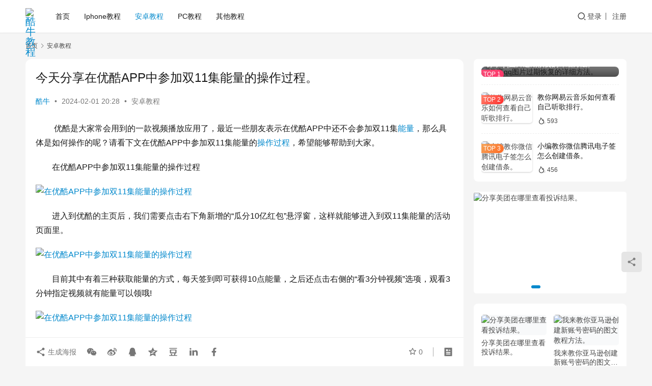

--- FILE ---
content_type: text/html; charset=UTF-8
request_url: https://www.xukn.com/19809.html
body_size: 14958
content:
<!DOCTYPE html>
<html lang="zh-Hans">
<head>
    <meta charset="UTF-8">
    <meta http-equiv="X-UA-Compatible" content="IE=edge,chrome=1">
    <meta name="renderer" content="webkit">
    <meta name="viewport" content="width=device-width,initial-scale=1,maximum-scale=5">
    <title>今天分享在优酷APP中参加双11集能量的操作过程。_酷牛教程</title>
    <meta name="keywords" content="操作过程,能量">
<meta name="description" content="优酷是大家常会用到的一款视频播放应用了，最近一些朋友表示在优酷APP中还不会参加双11集能量，那么具体是如何操作的呢？请看下文在优酷APP中参加双11集能量的操作过程，希望能够帮助到大家。 在优酷APP中参加双11集能量的操作过程 进入到优酷的主页后，我们需要点击右下角新增的“瓜分10亿红包”悬浮窗，这样就能够进入到双…">
<meta property="og:type" content="article">
<meta property="og:url" content="https://www.xukn.com/19809.html">
<meta property="og:site_name" content="酷牛教程">
<meta property="og:title" content="今天分享在优酷APP中参加双11集能量的操作过程。">
<meta property="og:image" content="https://img.xukn.com/wp-content/uploads/2024/2/2253apd00jw.png">
<meta property="og:description" content="优酷是大家常会用到的一款视频播放应用了，最近一些朋友表示在优酷APP中还不会参加双11集能量，那么具体是如何操作的呢？请看下文在优酷APP中参加双11集能量的操作过程，希望能够帮助到大家。 在优酷APP中参加双11集能量的操作过程 进入到优酷的主页后，我们需要点击右下角新增的“瓜分10亿红包”悬浮窗，这样就能够进入到双…">
<link rel="canonical" href="https://www.xukn.com/19809.html">
<meta name="applicable-device" content="pc,mobile">
<meta http-equiv="Cache-Control" content="no-transform">
<link rel="shortcut icon" href="https://img.xukn.com/wp-content/uploads/2025/10/ICO.png">
<link rel='dns-prefetch' href='//www.xukn.com' />
<style id='wp-img-auto-sizes-contain-inline-css' type='text/css'>
img:is([sizes=auto i],[sizes^="auto," i]){contain-intrinsic-size:3000px 1500px}
/*# sourceURL=wp-img-auto-sizes-contain-inline-css */
</style>
<link rel='stylesheet' id='stylesheet-css' href='https://www.xukn.com/wp-content/themes/justnews/css/style.css?ver=6.21.1' type='text/css' media='all' />
<link rel='stylesheet' id='font-awesome-css' href='https://www.xukn.com/wp-content/themes/justnews/themer/assets/css/font-awesome.css?ver=6.21.1' type='text/css' media='all' />
<style id='wp-block-library-inline-css' type='text/css'>
:root{--wp-block-synced-color:#7a00df;--wp-block-synced-color--rgb:122,0,223;--wp-bound-block-color:var(--wp-block-synced-color);--wp-editor-canvas-background:#ddd;--wp-admin-theme-color:#007cba;--wp-admin-theme-color--rgb:0,124,186;--wp-admin-theme-color-darker-10:#006ba1;--wp-admin-theme-color-darker-10--rgb:0,107,160.5;--wp-admin-theme-color-darker-20:#005a87;--wp-admin-theme-color-darker-20--rgb:0,90,135;--wp-admin-border-width-focus:2px}@media (min-resolution:192dpi){:root{--wp-admin-border-width-focus:1.5px}}.wp-element-button{cursor:pointer}:root .has-very-light-gray-background-color{background-color:#eee}:root .has-very-dark-gray-background-color{background-color:#313131}:root .has-very-light-gray-color{color:#eee}:root .has-very-dark-gray-color{color:#313131}:root .has-vivid-green-cyan-to-vivid-cyan-blue-gradient-background{background:linear-gradient(135deg,#00d084,#0693e3)}:root .has-purple-crush-gradient-background{background:linear-gradient(135deg,#34e2e4,#4721fb 50%,#ab1dfe)}:root .has-hazy-dawn-gradient-background{background:linear-gradient(135deg,#faaca8,#dad0ec)}:root .has-subdued-olive-gradient-background{background:linear-gradient(135deg,#fafae1,#67a671)}:root .has-atomic-cream-gradient-background{background:linear-gradient(135deg,#fdd79a,#004a59)}:root .has-nightshade-gradient-background{background:linear-gradient(135deg,#330968,#31cdcf)}:root .has-midnight-gradient-background{background:linear-gradient(135deg,#020381,#2874fc)}:root{--wp--preset--font-size--normal:16px;--wp--preset--font-size--huge:42px}.has-regular-font-size{font-size:1em}.has-larger-font-size{font-size:2.625em}.has-normal-font-size{font-size:var(--wp--preset--font-size--normal)}.has-huge-font-size{font-size:var(--wp--preset--font-size--huge)}.has-text-align-center{text-align:center}.has-text-align-left{text-align:left}.has-text-align-right{text-align:right}.has-fit-text{white-space:nowrap!important}#end-resizable-editor-section{display:none}.aligncenter{clear:both}.items-justified-left{justify-content:flex-start}.items-justified-center{justify-content:center}.items-justified-right{justify-content:flex-end}.items-justified-space-between{justify-content:space-between}.screen-reader-text{border:0;clip-path:inset(50%);height:1px;margin:-1px;overflow:hidden;padding:0;position:absolute;width:1px;word-wrap:normal!important}.screen-reader-text:focus{background-color:#ddd;clip-path:none;color:#444;display:block;font-size:1em;height:auto;left:5px;line-height:normal;padding:15px 23px 14px;text-decoration:none;top:5px;width:auto;z-index:100000}html :where(.has-border-color){border-style:solid}html :where([style*=border-top-color]){border-top-style:solid}html :where([style*=border-right-color]){border-right-style:solid}html :where([style*=border-bottom-color]){border-bottom-style:solid}html :where([style*=border-left-color]){border-left-style:solid}html :where([style*=border-width]){border-style:solid}html :where([style*=border-top-width]){border-top-style:solid}html :where([style*=border-right-width]){border-right-style:solid}html :where([style*=border-bottom-width]){border-bottom-style:solid}html :where([style*=border-left-width]){border-left-style:solid}html :where(img[class*=wp-image-]){height:auto;max-width:100%}:where(figure){margin:0 0 1em}html :where(.is-position-sticky){--wp-admin--admin-bar--position-offset:var(--wp-admin--admin-bar--height,0px)}@media screen and (max-width:600px){html :where(.is-position-sticky){--wp-admin--admin-bar--position-offset:0px}}

/*# sourceURL=wp-block-library-inline-css */
</style><style id='global-styles-inline-css' type='text/css'>
:root{--wp--preset--aspect-ratio--square: 1;--wp--preset--aspect-ratio--4-3: 4/3;--wp--preset--aspect-ratio--3-4: 3/4;--wp--preset--aspect-ratio--3-2: 3/2;--wp--preset--aspect-ratio--2-3: 2/3;--wp--preset--aspect-ratio--16-9: 16/9;--wp--preset--aspect-ratio--9-16: 9/16;--wp--preset--color--black: #000000;--wp--preset--color--cyan-bluish-gray: #abb8c3;--wp--preset--color--white: #ffffff;--wp--preset--color--pale-pink: #f78da7;--wp--preset--color--vivid-red: #cf2e2e;--wp--preset--color--luminous-vivid-orange: #ff6900;--wp--preset--color--luminous-vivid-amber: #fcb900;--wp--preset--color--light-green-cyan: #7bdcb5;--wp--preset--color--vivid-green-cyan: #00d084;--wp--preset--color--pale-cyan-blue: #8ed1fc;--wp--preset--color--vivid-cyan-blue: #0693e3;--wp--preset--color--vivid-purple: #9b51e0;--wp--preset--gradient--vivid-cyan-blue-to-vivid-purple: linear-gradient(135deg,rgb(6,147,227) 0%,rgb(155,81,224) 100%);--wp--preset--gradient--light-green-cyan-to-vivid-green-cyan: linear-gradient(135deg,rgb(122,220,180) 0%,rgb(0,208,130) 100%);--wp--preset--gradient--luminous-vivid-amber-to-luminous-vivid-orange: linear-gradient(135deg,rgb(252,185,0) 0%,rgb(255,105,0) 100%);--wp--preset--gradient--luminous-vivid-orange-to-vivid-red: linear-gradient(135deg,rgb(255,105,0) 0%,rgb(207,46,46) 100%);--wp--preset--gradient--very-light-gray-to-cyan-bluish-gray: linear-gradient(135deg,rgb(238,238,238) 0%,rgb(169,184,195) 100%);--wp--preset--gradient--cool-to-warm-spectrum: linear-gradient(135deg,rgb(74,234,220) 0%,rgb(151,120,209) 20%,rgb(207,42,186) 40%,rgb(238,44,130) 60%,rgb(251,105,98) 80%,rgb(254,248,76) 100%);--wp--preset--gradient--blush-light-purple: linear-gradient(135deg,rgb(255,206,236) 0%,rgb(152,150,240) 100%);--wp--preset--gradient--blush-bordeaux: linear-gradient(135deg,rgb(254,205,165) 0%,rgb(254,45,45) 50%,rgb(107,0,62) 100%);--wp--preset--gradient--luminous-dusk: linear-gradient(135deg,rgb(255,203,112) 0%,rgb(199,81,192) 50%,rgb(65,88,208) 100%);--wp--preset--gradient--pale-ocean: linear-gradient(135deg,rgb(255,245,203) 0%,rgb(182,227,212) 50%,rgb(51,167,181) 100%);--wp--preset--gradient--electric-grass: linear-gradient(135deg,rgb(202,248,128) 0%,rgb(113,206,126) 100%);--wp--preset--gradient--midnight: linear-gradient(135deg,rgb(2,3,129) 0%,rgb(40,116,252) 100%);--wp--preset--font-size--small: 13px;--wp--preset--font-size--medium: 20px;--wp--preset--font-size--large: 36px;--wp--preset--font-size--x-large: 42px;--wp--preset--spacing--20: 0.44rem;--wp--preset--spacing--30: 0.67rem;--wp--preset--spacing--40: 1rem;--wp--preset--spacing--50: 1.5rem;--wp--preset--spacing--60: 2.25rem;--wp--preset--spacing--70: 3.38rem;--wp--preset--spacing--80: 5.06rem;--wp--preset--shadow--natural: 6px 6px 9px rgba(0, 0, 0, 0.2);--wp--preset--shadow--deep: 12px 12px 50px rgba(0, 0, 0, 0.4);--wp--preset--shadow--sharp: 6px 6px 0px rgba(0, 0, 0, 0.2);--wp--preset--shadow--outlined: 6px 6px 0px -3px rgb(255, 255, 255), 6px 6px rgb(0, 0, 0);--wp--preset--shadow--crisp: 6px 6px 0px rgb(0, 0, 0);}:where(.is-layout-flex){gap: 0.5em;}:where(.is-layout-grid){gap: 0.5em;}body .is-layout-flex{display: flex;}.is-layout-flex{flex-wrap: wrap;align-items: center;}.is-layout-flex > :is(*, div){margin: 0;}body .is-layout-grid{display: grid;}.is-layout-grid > :is(*, div){margin: 0;}:where(.wp-block-columns.is-layout-flex){gap: 2em;}:where(.wp-block-columns.is-layout-grid){gap: 2em;}:where(.wp-block-post-template.is-layout-flex){gap: 1.25em;}:where(.wp-block-post-template.is-layout-grid){gap: 1.25em;}.has-black-color{color: var(--wp--preset--color--black) !important;}.has-cyan-bluish-gray-color{color: var(--wp--preset--color--cyan-bluish-gray) !important;}.has-white-color{color: var(--wp--preset--color--white) !important;}.has-pale-pink-color{color: var(--wp--preset--color--pale-pink) !important;}.has-vivid-red-color{color: var(--wp--preset--color--vivid-red) !important;}.has-luminous-vivid-orange-color{color: var(--wp--preset--color--luminous-vivid-orange) !important;}.has-luminous-vivid-amber-color{color: var(--wp--preset--color--luminous-vivid-amber) !important;}.has-light-green-cyan-color{color: var(--wp--preset--color--light-green-cyan) !important;}.has-vivid-green-cyan-color{color: var(--wp--preset--color--vivid-green-cyan) !important;}.has-pale-cyan-blue-color{color: var(--wp--preset--color--pale-cyan-blue) !important;}.has-vivid-cyan-blue-color{color: var(--wp--preset--color--vivid-cyan-blue) !important;}.has-vivid-purple-color{color: var(--wp--preset--color--vivid-purple) !important;}.has-black-background-color{background-color: var(--wp--preset--color--black) !important;}.has-cyan-bluish-gray-background-color{background-color: var(--wp--preset--color--cyan-bluish-gray) !important;}.has-white-background-color{background-color: var(--wp--preset--color--white) !important;}.has-pale-pink-background-color{background-color: var(--wp--preset--color--pale-pink) !important;}.has-vivid-red-background-color{background-color: var(--wp--preset--color--vivid-red) !important;}.has-luminous-vivid-orange-background-color{background-color: var(--wp--preset--color--luminous-vivid-orange) !important;}.has-luminous-vivid-amber-background-color{background-color: var(--wp--preset--color--luminous-vivid-amber) !important;}.has-light-green-cyan-background-color{background-color: var(--wp--preset--color--light-green-cyan) !important;}.has-vivid-green-cyan-background-color{background-color: var(--wp--preset--color--vivid-green-cyan) !important;}.has-pale-cyan-blue-background-color{background-color: var(--wp--preset--color--pale-cyan-blue) !important;}.has-vivid-cyan-blue-background-color{background-color: var(--wp--preset--color--vivid-cyan-blue) !important;}.has-vivid-purple-background-color{background-color: var(--wp--preset--color--vivid-purple) !important;}.has-black-border-color{border-color: var(--wp--preset--color--black) !important;}.has-cyan-bluish-gray-border-color{border-color: var(--wp--preset--color--cyan-bluish-gray) !important;}.has-white-border-color{border-color: var(--wp--preset--color--white) !important;}.has-pale-pink-border-color{border-color: var(--wp--preset--color--pale-pink) !important;}.has-vivid-red-border-color{border-color: var(--wp--preset--color--vivid-red) !important;}.has-luminous-vivid-orange-border-color{border-color: var(--wp--preset--color--luminous-vivid-orange) !important;}.has-luminous-vivid-amber-border-color{border-color: var(--wp--preset--color--luminous-vivid-amber) !important;}.has-light-green-cyan-border-color{border-color: var(--wp--preset--color--light-green-cyan) !important;}.has-vivid-green-cyan-border-color{border-color: var(--wp--preset--color--vivid-green-cyan) !important;}.has-pale-cyan-blue-border-color{border-color: var(--wp--preset--color--pale-cyan-blue) !important;}.has-vivid-cyan-blue-border-color{border-color: var(--wp--preset--color--vivid-cyan-blue) !important;}.has-vivid-purple-border-color{border-color: var(--wp--preset--color--vivid-purple) !important;}.has-vivid-cyan-blue-to-vivid-purple-gradient-background{background: var(--wp--preset--gradient--vivid-cyan-blue-to-vivid-purple) !important;}.has-light-green-cyan-to-vivid-green-cyan-gradient-background{background: var(--wp--preset--gradient--light-green-cyan-to-vivid-green-cyan) !important;}.has-luminous-vivid-amber-to-luminous-vivid-orange-gradient-background{background: var(--wp--preset--gradient--luminous-vivid-amber-to-luminous-vivid-orange) !important;}.has-luminous-vivid-orange-to-vivid-red-gradient-background{background: var(--wp--preset--gradient--luminous-vivid-orange-to-vivid-red) !important;}.has-very-light-gray-to-cyan-bluish-gray-gradient-background{background: var(--wp--preset--gradient--very-light-gray-to-cyan-bluish-gray) !important;}.has-cool-to-warm-spectrum-gradient-background{background: var(--wp--preset--gradient--cool-to-warm-spectrum) !important;}.has-blush-light-purple-gradient-background{background: var(--wp--preset--gradient--blush-light-purple) !important;}.has-blush-bordeaux-gradient-background{background: var(--wp--preset--gradient--blush-bordeaux) !important;}.has-luminous-dusk-gradient-background{background: var(--wp--preset--gradient--luminous-dusk) !important;}.has-pale-ocean-gradient-background{background: var(--wp--preset--gradient--pale-ocean) !important;}.has-electric-grass-gradient-background{background: var(--wp--preset--gradient--electric-grass) !important;}.has-midnight-gradient-background{background: var(--wp--preset--gradient--midnight) !important;}.has-small-font-size{font-size: var(--wp--preset--font-size--small) !important;}.has-medium-font-size{font-size: var(--wp--preset--font-size--medium) !important;}.has-large-font-size{font-size: var(--wp--preset--font-size--large) !important;}.has-x-large-font-size{font-size: var(--wp--preset--font-size--x-large) !important;}
/*# sourceURL=global-styles-inline-css */
</style>

<style id='classic-theme-styles-inline-css' type='text/css'>
/*! This file is auto-generated */
.wp-block-button__link{color:#fff;background-color:#32373c;border-radius:9999px;box-shadow:none;text-decoration:none;padding:calc(.667em + 2px) calc(1.333em + 2px);font-size:1.125em}.wp-block-file__button{background:#32373c;color:#fff;text-decoration:none}
/*# sourceURL=/wp-includes/css/classic-themes.min.css */
</style>
<link rel='stylesheet' id='wpcom-member-css' href='https://www.xukn.com/wp-content/plugins/wpcom-member/css/style.css?ver=1.7.13' type='text/css' media='all' />
<script type="text/javascript" src="https://www.xukn.com/wp-includes/js/jquery/jquery.min.js?ver=3.7.1" id="jquery-core-js"></script>
<script type="text/javascript" src="https://www.xukn.com/wp-includes/js/jquery/jquery-migrate.min.js?ver=3.4.1" id="jquery-migrate-js"></script>
<link rel="EditURI" type="application/rsd+xml" title="RSD" href="https://www.xukn.com/xmlrpc.php?rsd" />
<style>:root{--theme-color: #08c; --theme-hover: #07c; --logo-height: 32px; --logo-height-mobile: 26px; --menu-item-gap: 28px; --mobile-menu-color: rgba(255, 255, 255, .98); --mobile-menu-active-color: #fff; --mobile-menu-bg-color: var(--theme-color); --theme-border-radius-s: 3px; --theme-border-radius-m: 5px; --theme-border-radius-l: 8px; --theme-border-radius-xl: 12px; --thumb-ratio-default: 480 / 300; --thumb-ratio-post: 480 / 300;}</style>
<link rel="icon" href="https://img.xukn.com/wp-content/uploads/2025/10/ICO.png" sizes="32x32" />
<link rel="icon" href="https://img.xukn.com/wp-content/uploads/2025/10/ICO.png" sizes="192x192" />
<link rel="apple-touch-icon" href="https://img.xukn.com/wp-content/uploads/2025/10/ICO.png" />
<meta name="msapplication-TileImage" content="https://img.xukn.com/wp-content/uploads/2025/10/ICO.png" />
    <!--[if lte IE 11]><script src="https://www.xukn.com/wp-content/themes/justnews/js/update.js"></script><![endif]-->
</head>
<body class="wp-singular post-template-default single single-post postid-19809 single-format-standard wp-theme-justnews lang-cn el-boxed header-fixed">
<header class="header">
    <div class="container">
        <div class="navbar-header">
            <button type="button" class="navbar-toggle collapsed" data-toggle="collapse" data-target=".navbar-collapse" aria-label="menu">
                <span class="icon-bar icon-bar-1"></span>
                <span class="icon-bar icon-bar-2"></span>
                <span class="icon-bar icon-bar-3"></span>
            </button>
                        <div class="logo">
                <a href="https://www.xukn.com/" rel="home">
                    <img src="https://img.xukn.com/wp-content/uploads/2025/10/LOGO.png" alt="酷牛教程">
                </a>
            </div>
        </div>
        <div class="collapse navbar-collapse mobile-style-0">
            <nav class="primary-menu"><ul id="menu-%e9%a6%96%e9%a1%b5%e8%8f%9c%e5%8d%95" class="nav navbar-nav wpcom-adv-menu"><li class="menu-item current-post-parent"><a href="https://www.xukn.com/">首页</a></li>
<li class="menu-item"><a href="https://www.xukn.com/iphone">Iphone教程</a></li>
<li class="menu-item current-post-ancestor current-post-parent active"><a href="https://www.xukn.com/android">安卓教程</a></li>
<li class="menu-item"><a href="https://www.xukn.com/pc">PC教程</a></li>
<li class="menu-item"><a href="https://www.xukn.com/qita">其他教程</a></li>
</ul></nav>            <div class="navbar-action">
                <div class="navbar-search-icon j-navbar-search"><i class="wpcom-icon wi"><svg aria-hidden="true"><use xlink:href="#wi-search"></use></svg></i></div><form class="navbar-search" action="https://www.xukn.com/" method="get" role="search"><div class="navbar-search-inner"><i class="wpcom-icon wi navbar-search-close"><svg aria-hidden="true"><use xlink:href="#wi-close"></use></svg></i><input type="text" name="s" class="navbar-search-input" autocomplete="off" maxlength="100" placeholder="输入关键词搜索..." value=""><button class="navbar-search-btn" type="submit" aria-label="搜索"><i class="wpcom-icon wi"><svg aria-hidden="true"><use xlink:href="#wi-search"></use></svg></i></button></div></form>                    <div id="j-user-wrap">
                        <a class="login" href="https://www.xukn.com/login">登录</a>
                        <a class="login register" href="https://www.xukn.com/register">注册</a>
                    </div>
                                </div>
        </div>
    </div><!-- /.container -->
</header>

<div id="wrap">    <div class="wrap container">
        <ol class="breadcrumb" vocab="https://schema.org/" typeof="BreadcrumbList"><li class="home" property="itemListElement" typeof="ListItem"><a href="https://www.xukn.com" property="item" typeof="WebPage"><span property="name" class="hide">酷牛教程</span>首页</a><meta property="position" content="1"></li><li property="itemListElement" typeof="ListItem"><i class="wpcom-icon wi"><svg aria-hidden="true"><use xlink:href="#wi-arrow-right-3"></use></svg></i><a href="https://www.xukn.com/android" property="item" typeof="WebPage"><span property="name">安卓教程</span></a><meta property="position" content="2"></li></ol>        <main class="main">
                            <article id="post-19809" class="post-19809 post type-post status-publish format-standard hentry category-android tag-781 tag-782 entry">
                    <div class="entry-main">
                                                                        <div class="entry-head">
                            <h1 class="entry-title">今天分享在优酷APP中参加双11集能量的操作过程。</h1>
                            <div class="entry-info">
                                                                    <span class="vcard">
                                        <a class="nickname url fn j-user-card" data-user="1" href="https://www.xukn.com/profile/1">酷牛</a>
                                    </span>
                                    <span class="dot">•</span>
                                                                <time class="entry-date published" datetime="2024-02-01T20:28:32+08:00" pubdate>
                                    2024-02-01 20:28                                </time>
                                <span class="dot">•</span>
                                <a href="https://www.xukn.com/android" rel="category tag">安卓教程</a>                                                            </div>
                        </div>
                        
                                                <div class="entry-content text-indent">
                            <p> 优酷是大家常会用到的一款视频播放应用了，最近一些朋友表示在优酷APP中还不会参加双11集<span class="wpcom_tag_link"><a href="https://www.xukn.com/tag/782.html" title="能量" target="_blank">能量</a></span>，那么具体是如何操作的呢？请看下文在优酷APP中参加双11集能量的<span class="wpcom_tag_link"><a href="https://www.xukn.com/tag/781.html" title="操作过程" target="_blank">操作过程</a></span>，希望能够帮助到大家。</p>
<p>在优酷APP中参加双11集能量的操作过程</p>
<p><noscript><img decoding="async" src="https://img.xukn.com/wp-content/uploads/2024/2/2253apd00jw.png" alt="在优酷APP中参加双11集能量的操作过程" /></noscript><img decoding="async" class="j-lazy" src="https://www.xukn.com/wp-content/themes/justnews/themer/assets/images/lazy.png" data-original="https://img.xukn.com/wp-content/uploads/2024/2/2253apd00jw.png" alt="在优酷APP中参加双11集能量的操作过程" /></p>
<p>进入到优酷的主页后，我们需要点击右下角新增的“瓜分10亿红包”悬浮窗，这样就能够进入到双11集能量的活动页面里。</p>
<p><noscript><img fetchpriority="high" decoding="async" alt="在优酷APP中参加双11集能量的操作过程" src="https://img.xukn.com/wp-content/uploads/2024/2/ge4psfzpkbw.png" width="321" height="436" /></noscript><img fetchpriority="high" decoding="async" alt="在优酷APP中参加双11集能量的操作过程" class="j-lazy" src="https://www.xukn.com/wp-content/themes/justnews/themer/assets/images/lazy.png" data-original="https://img.xukn.com/wp-content/uploads/2024/2/ge4psfzpkbw.png" width="321" height="436" /></p>
<p>目前其中有着三种获取能量的方式，每天签到即可获得10点能量，之后还点击右侧的“看3分钟视频”选项，观看3分钟指定视频就有能量可以领哦!</p>
<p><noscript><img decoding="async" alt="在优酷APP中参加双11集能量的操作过程" src="https://img.xukn.com/wp-content/uploads/2024/2/q1kjtubcs3i.png" width="340" height="307" /></noscript><img decoding="async" alt="在优酷APP中参加双11集能量的操作过程" class="j-lazy" src="https://www.xukn.com/wp-content/themes/justnews/themer/assets/images/lazy.png" data-original="https://img.xukn.com/wp-content/uploads/2024/2/q1kjtubcs3i.png" width="340" height="307" /></p>
<p>除此之外，大家还可以通过掷骰子抽取能量，通过小游戏赚取金币后才能掷骰子，其中最高可以获得60点能量奖励。</p>
<p><noscript><img decoding="async" alt="在优酷APP中参加双11集能量的操作过程" src="https://img.xukn.com/wp-content/uploads/2024/2/txi3pzb51gf.png" width="328" height="455" /></noscript><img decoding="async" alt="在优酷APP中参加双11集能量的操作过程" class="j-lazy" src="https://www.xukn.com/wp-content/themes/justnews/themer/assets/images/lazy.png" data-original="https://img.xukn.com/wp-content/uploads/2024/2/txi3pzb51gf.png" width="328" height="455" /></p>
<p>还不会在优酷APP中参加双11集能量的朋友们，不要错过酷牛教程小编带来的这篇文章哦。</p>
                                                        <div class="entry-copyright"><p>本文来自投稿，不代表酷牛教程立场，如若转载，请注明出处：https://www.xukn.com/19809.html</p></div>                        </div>

                        <div class="entry-tag"><a href="https://www.xukn.com/tag/781.html" rel="tag">操作过程</a><a href="https://www.xukn.com/tag/782.html" rel="tag">能量</a></div>
                        <div class="entry-action">
                            <div class="btn-zan" data-id="19809"><i class="wpcom-icon wi"><svg aria-hidden="true"><use xlink:href="#wi-thumb-up-fill"></use></svg></i> 赞 <span class="entry-action-num">(0)</span></div>
                                                    </div>

                        <div class="entry-bar">
                            <div class="entry-bar-inner">
                                                                <div class="entry-bar-info entry-bar-info2">
                                    <div class="info-item meta">
                                                                                    <a class="meta-item j-heart" href="javascript:;" data-id="19809"><i class="wpcom-icon wi"><svg aria-hidden="true"><use xlink:href="#wi-star"></use></svg></i> <span class="data">0</span></a>                                                                                                                    </div>
                                    <div class="info-item share">
                                                                                    <a class="meta-item mobile j-mobile-share" href="javascript:;" data-id="19809" data-qrcode="https://www.xukn.com/19809.html">
                                                <i class="wpcom-icon wi"><svg aria-hidden="true"><use xlink:href="#wi-share"></use></svg></i> 生成海报                                            </a>
                                                                                    <a class="meta-item wechat" data-share="wechat" target="_blank" rel="nofollow noopener noreferrer" href="#">
                                                <i class="wpcom-icon wi"><svg aria-hidden="true"><use xlink:href="#wi-wechat"></use></svg></i>                                            </a>
                                                                                    <a class="meta-item weibo" data-share="weibo" target="_blank" rel="nofollow noopener noreferrer" href="#">
                                                <i class="wpcom-icon wi"><svg aria-hidden="true"><use xlink:href="#wi-weibo"></use></svg></i>                                            </a>
                                                                                    <a class="meta-item qq" data-share="qq" target="_blank" rel="nofollow noopener noreferrer" href="#">
                                                <i class="wpcom-icon wi"><svg aria-hidden="true"><use xlink:href="#wi-qq"></use></svg></i>                                            </a>
                                                                                    <a class="meta-item qzone" data-share="qzone" target="_blank" rel="nofollow noopener noreferrer" href="#">
                                                <i class="wpcom-icon wi"><svg aria-hidden="true"><use xlink:href="#wi-qzone"></use></svg></i>                                            </a>
                                                                                    <a class="meta-item douban" data-share="douban" target="_blank" rel="nofollow noopener noreferrer" href="#">
                                                <i class="wpcom-icon wi"><svg aria-hidden="true"><use xlink:href="#wi-douban"></use></svg></i>                                            </a>
                                                                                    <a class="meta-item linkedin" data-share="linkedin" target="_blank" rel="nofollow noopener noreferrer" href="#">
                                                <i class="wpcom-icon wi"><svg aria-hidden="true"><use xlink:href="#wi-linkedin"></use></svg></i>                                            </a>
                                                                                    <a class="meta-item facebook" data-share="facebook" target="_blank" rel="nofollow noopener noreferrer" href="#">
                                                <i class="wpcom-icon wi"><svg aria-hidden="true"><use xlink:href="#wi-facebook"></use></svg></i>                                            </a>
                                                                            </div>
                                    <div class="info-item act">
                                        <a href="javascript:;" id="j-reading"><i class="wpcom-icon wi"><svg aria-hidden="true"><use xlink:href="#wi-article"></use></svg></i></a>
                                    </div>
                                </div>
                            </div>
                        </div>
                    </div>
                    <div class="entry-author">
    <h3 class="entry-author-title">关于作者</h3>    <div class="entry-author-inner">
        <div class="entry-author-avatar">
            <a class="avatar j-user-card" href="https://www.xukn.com/profile/1" target="_blank" data-user="1"><img alt='酷牛的头像' src='//img.xukn.com/wp-content/uploads/member/avatars/238a0b923820dcc5.1760459480.png' class='avatar avatar-120 photo' height='120' width='120' /></a>
        </div>
        <div class="entry-author-content">
            <div class="entry-author-info">
                <h4 class="entry-author-name">
                    <a class="j-user-card" href="https://www.xukn.com/profile/1" target="_blank" data-user="1">酷牛</a>
                </h4>
                <div class="entry-author-action">
                    <button type="button" class="wpcom-btn btn-xs btn-follow j-follow btn-primary" data-user="1"><i class="wpcom-icon wi"><svg aria-hidden="true"><use xlink:href="#wi-add"></use></svg></i>关注</button><button type="button" class="wpcom-btn btn-primary btn-xs btn-message j-message" data-user="1"><i class="wpcom-icon wi"><svg aria-hidden="true"><use xlink:href="#wi-mail-fill"></use></svg></i>私信</button>                </div>
            </div>
                            <div class="entry-author-stats">            <div class="user-stats-item">
                <b>181.7K</b>
                <span>文章</span>
            </div>
                    <div class="user-stats-item">
                <b>0</b>
                <span>粉丝</span>
            </div>
        </div>
                        <div class="entry-author-description">这个人很懒，什么都没有留下～</div>        </div>
    </div>
</div>                        <div class="entry-page">
                    <div class="entry-page-prev j-lazy" style="background-image: url('https://www.xukn.com/wp-content/themes/justnews/themer/assets/images/lazy.png');" data-original="https://img.xukn.com/wp-content/uploads/2024/2/pwmpdbvu3q0.jpg?imageMogr2/crop/480x300/gravity/center">
                <a href="https://www.xukn.com/19300.html" title="我来教你在搜图神器中设置锁屏的具体步骤。" rel="prev">
                    <span>我来教你在搜图神器中设置锁屏的具体步骤。</span>
                </a>
                <div class="entry-page-info">
                    <span class="pull-left"><i class="wpcom-icon wi"><svg aria-hidden="true"><use xlink:href="#wi-arrow-left-double"></use></svg></i> 上一篇</span>
                    <span class="pull-right">2024-02-01 20:21</span>
                </div>
            </div>
                            <div class="entry-page-next j-lazy" style="background-image: url('https://www.xukn.com/wp-content/themes/justnews/themer/assets/images/lazy.png');" data-original="https://img.xukn.com/wp-content/uploads/2024/2/ioxoostwthu.png?imageMogr2/crop/480x300/gravity/center">
                <a href="https://www.xukn.com/119921.html" title="教你在触宝电话中如何添加群组。" rel="next">
                    <span>教你在触宝电话中如何添加群组。</span>
                </a>
                <div class="entry-page-info">
                    <span class="pull-right">下一篇 <i class="wpcom-icon wi"><svg aria-hidden="true"><use xlink:href="#wi-arrow-right-double"></use></svg></i></span>
                    <span class="pull-left">2024-02-01 20:53</span>
                </div>
            </div>
            </div>
                                                                <div class="entry-related-posts">
                            <h3 class="entry-related-title">相关推荐</h3><ul class="entry-related cols-3 post-loop post-loop-default"><li class="item">
        <div class="item-img">
        <a class="item-img-inner" href="https://www.xukn.com/16266.html" title="我来教你QQ浏览器设置常用网站的操作过程。" target="_blank" rel="bookmark">
            <img class="j-lazy" src="https://www.xukn.com/wp-content/themes/justnews/themer/assets/images/lazy.png" data-original="https://img.xukn.com/wp-content/uploads/2025/12/m4gjgy5djjk.jpg?imageMogr2/crop/480x300/gravity/center" width="480" height="300" alt="我来教你QQ浏览器设置常用网站的操作过程。">        </a>
                <a class="item-category" href="https://www.xukn.com/pc" target="_blank">PC教程</a>
            </div>
        <div class="item-content">
                <h3 class="item-title">
            <a href="https://www.xukn.com/16266.html" target="_blank" rel="bookmark">
                                 我来教你QQ浏览器设置常用网站的操作过程。            </a>
        </h3>
        <div class="item-excerpt">
            <p>因为工作需要，会使用到很多网站，那么在使用QQ浏览器的过程里，若想设置常用网站，该如何操作的呢？今日提供QQ浏览器设置常用网站的教程，希望能够帮助到大家。 QQ浏览器设置常用网站的…</p>
        </div>
        <div class="item-meta">
                        <div class="item-meta-li author">
                                <a data-user="1" target="_blank" href="https://www.xukn.com/profile/1" class="avatar j-user-card">
                    <img alt='酷牛的头像' src='//img.xukn.com/wp-content/uploads/member/avatars/238a0b923820dcc5.1760459480.png' class='avatar avatar-60 photo' height='60' width='60' />                    <span>酷牛</span>
                </a>
            </div>
                                    <span class="item-meta-li date">2025-12-16</span>
            <div class="item-meta-right">
                <span class="item-meta-li likes" title="点赞数"><i class="wpcom-icon wi"><svg aria-hidden="true"><use xlink:href="#wi-thumb-up"></use></svg></i>0</span><span class="item-meta-li stars" title="收藏数"><i class="wpcom-icon wi"><svg aria-hidden="true"><use xlink:href="#wi-star"></use></svg></i>0</span><span class="item-meta-li views" title="阅读数"><i class="wpcom-icon wi"><svg aria-hidden="true"><use xlink:href="#wi-eye"></use></svg></i>21</span>            </div>
        </div>
    </div>
</li>
<li class="item">
        <div class="item-img">
        <a class="item-img-inner" href="https://www.xukn.com/35403.html" title="我来教你微信查看社保卡余额的操作过程。" target="_blank" rel="bookmark">
            <img class="j-lazy" src="https://www.xukn.com/wp-content/themes/justnews/themer/assets/images/lazy.png" data-original="https://img.xukn.com/wp-content/uploads/2025/12/4hnjouige52.jpg?imageMogr2/crop/480x300/gravity/center" width="480" height="300" alt="我来教你微信查看社保卡余额的操作过程。">        </a>
                <a class="item-category" href="https://www.xukn.com/android" target="_blank">安卓教程</a>
            </div>
        <div class="item-content">
                <h3 class="item-title">
            <a href="https://www.xukn.com/35403.html" target="_blank" rel="bookmark">
                                 我来教你微信查看社保卡余额的操作过程。            </a>
        </h3>
        <div class="item-excerpt">
            <p>现在很多网友都离不开微信这款APP了，非常实用的。那么微信如何查看社保卡余额的呢?下面就是微信查看社保卡余额的操作方法哦。 微信查看社保卡余额的操作过程 1.打开微信，点击微信首页…</p>
        </div>
        <div class="item-meta">
                        <div class="item-meta-li author">
                                <a data-user="1" target="_blank" href="https://www.xukn.com/profile/1" class="avatar j-user-card">
                    <img alt='酷牛的头像' src='//img.xukn.com/wp-content/uploads/member/avatars/238a0b923820dcc5.1760459480.png' class='avatar avatar-60 photo' height='60' width='60' />                    <span>酷牛</span>
                </a>
            </div>
                                    <span class="item-meta-li date">2025-12-16</span>
            <div class="item-meta-right">
                <span class="item-meta-li likes" title="点赞数"><i class="wpcom-icon wi"><svg aria-hidden="true"><use xlink:href="#wi-thumb-up"></use></svg></i>0</span><span class="item-meta-li stars" title="收藏数"><i class="wpcom-icon wi"><svg aria-hidden="true"><use xlink:href="#wi-star"></use></svg></i>0</span><span class="item-meta-li views" title="阅读数"><i class="wpcom-icon wi"><svg aria-hidden="true"><use xlink:href="#wi-eye"></use></svg></i>15</span>            </div>
        </div>
    </div>
</li>
<li class="item">
        <div class="item-img">
        <a class="item-img-inner" href="https://www.xukn.com/17941.html" title="小编教你win7系统设置拨号连接的操作过程。" target="_blank" rel="bookmark">
            <img class="j-lazy" src="https://www.xukn.com/wp-content/themes/justnews/themer/assets/images/lazy.png" data-original="https://img.xukn.com/wp-content/uploads/2025/12/hmonpbm2cxs.png?imageMogr2/crop/480x300/gravity/center" width="480" height="300" alt="小编教你win7系统设置拨号连接的操作过程。">        </a>
                <a class="item-category" href="https://www.xukn.com/qita" target="_blank">其他教程</a>
            </div>
        <div class="item-content">
                <h3 class="item-title">
            <a href="https://www.xukn.com/17941.html" target="_blank" rel="bookmark">
                                 小编教你win7系统设置拨号连接的操作过程。            </a>
        </h3>
        <div class="item-excerpt">
            <p>有许多小伙伴还不熟悉win7系统设置拨号连接的操作过程，而下面酷牛教程小编就分享了win7系统设置拨号连接的操作方法，希望感兴趣的朋友都来共同学习哦。 win7系统设置拨号连接的操…</p>
        </div>
        <div class="item-meta">
                        <div class="item-meta-li author">
                                <a data-user="1" target="_blank" href="https://www.xukn.com/profile/1" class="avatar j-user-card">
                    <img alt='酷牛的头像' src='//img.xukn.com/wp-content/uploads/member/avatars/238a0b923820dcc5.1760459480.png' class='avatar avatar-60 photo' height='60' width='60' />                    <span>酷牛</span>
                </a>
            </div>
                                    <span class="item-meta-li date">2025-12-15</span>
            <div class="item-meta-right">
                <span class="item-meta-li likes" title="点赞数"><i class="wpcom-icon wi"><svg aria-hidden="true"><use xlink:href="#wi-thumb-up"></use></svg></i>0</span><span class="item-meta-li stars" title="收藏数"><i class="wpcom-icon wi"><svg aria-hidden="true"><use xlink:href="#wi-star"></use></svg></i>0</span><span class="item-meta-li views" title="阅读数"><i class="wpcom-icon wi"><svg aria-hidden="true"><use xlink:href="#wi-eye"></use></svg></i>21</span>            </div>
        </div>
    </div>
</li>
<li class="item">
        <div class="item-img">
        <a class="item-img-inner" href="https://www.xukn.com/25767.html" title="图文详解嗨起APP将视频删掉的操作过程。" target="_blank" rel="bookmark">
            <img class="j-lazy" src="https://www.xukn.com/wp-content/themes/justnews/themer/assets/images/lazy.png" data-original="https://img.xukn.com/wp-content/uploads/2025/12/fbq3jksc0wu.jpg?imageMogr2/crop/480x300/gravity/center" width="480" height="300" alt="图文详解嗨起APP将视频删掉的操作过程。">        </a>
                <a class="item-category" href="https://www.xukn.com/android" target="_blank">安卓教程</a>
            </div>
        <div class="item-content">
                <h3 class="item-title">
            <a href="https://www.xukn.com/25767.html" target="_blank" rel="bookmark">
                                 图文详解嗨起APP将视频删掉的操作过程。            </a>
        </h3>
        <div class="item-excerpt">
            <p>各位伙伴们估计都熟悉嗨起这款APP的，而今天酷牛教程小编就分享了嗨起APP将视频删掉的操作方法，一起来看看吧！ 嗨起APP将视频删掉的操作过程 1、首先进入【我的】页面，然后点击我…</p>
        </div>
        <div class="item-meta">
                        <div class="item-meta-li author">
                                <a data-user="1" target="_blank" href="https://www.xukn.com/profile/1" class="avatar j-user-card">
                    <img alt='酷牛的头像' src='//img.xukn.com/wp-content/uploads/member/avatars/238a0b923820dcc5.1760459480.png' class='avatar avatar-60 photo' height='60' width='60' />                    <span>酷牛</span>
                </a>
            </div>
                                    <span class="item-meta-li date">2025-12-14</span>
            <div class="item-meta-right">
                <span class="item-meta-li likes" title="点赞数"><i class="wpcom-icon wi"><svg aria-hidden="true"><use xlink:href="#wi-thumb-up"></use></svg></i>0</span><span class="item-meta-li stars" title="收藏数"><i class="wpcom-icon wi"><svg aria-hidden="true"><use xlink:href="#wi-star"></use></svg></i>0</span><span class="item-meta-li views" title="阅读数"><i class="wpcom-icon wi"><svg aria-hidden="true"><use xlink:href="#wi-eye"></use></svg></i>22</span>            </div>
        </div>
    </div>
</li>
<li class="item">
        <div class="item-img">
        <a class="item-img-inner" href="https://www.xukn.com/15740.html" title="分享iPhonexs禁止应用使用数据流量的操作过程。" target="_blank" rel="bookmark">
            <img class="j-lazy" src="https://www.xukn.com/wp-content/themes/justnews/themer/assets/images/lazy.png" data-original="https://img.xukn.com/wp-content/uploads/2025/12/g0fv0w4b433.jpg?imageMogr2/crop/480x300/gravity/center" width="480" height="300" alt="分享iPhonexs禁止应用使用数据流量的操作过程。">        </a>
                <a class="item-category" href="https://www.xukn.com/qita" target="_blank">其他教程</a>
            </div>
        <div class="item-content">
                <h3 class="item-title">
            <a href="https://www.xukn.com/15740.html" target="_blank" rel="bookmark">
                                 分享iPhonexs禁止应用使用数据流量的操作过程。            </a>
        </h3>
        <div class="item-excerpt">
            <p>首次安装应用时，会弹出是否允许应用使用数据流量的字幕，不少伙伴都选择允许。但对视频、音乐这类耗流量比较厉害的应用，如果流量不够多最好禁止它们使用数据流量。下面是iPhonexs禁止…</p>
        </div>
        <div class="item-meta">
                        <div class="item-meta-li author">
                                <a data-user="1" target="_blank" href="https://www.xukn.com/profile/1" class="avatar j-user-card">
                    <img alt='酷牛的头像' src='//img.xukn.com/wp-content/uploads/member/avatars/238a0b923820dcc5.1760459480.png' class='avatar avatar-60 photo' height='60' width='60' />                    <span>酷牛</span>
                </a>
            </div>
                                    <span class="item-meta-li date">2025-12-13</span>
            <div class="item-meta-right">
                <span class="item-meta-li likes" title="点赞数"><i class="wpcom-icon wi"><svg aria-hidden="true"><use xlink:href="#wi-thumb-up"></use></svg></i>0</span><span class="item-meta-li stars" title="收藏数"><i class="wpcom-icon wi"><svg aria-hidden="true"><use xlink:href="#wi-star"></use></svg></i>0</span><span class="item-meta-li views" title="阅读数"><i class="wpcom-icon wi"><svg aria-hidden="true"><use xlink:href="#wi-eye"></use></svg></i>19</span>            </div>
        </div>
    </div>
</li>
<li class="item">
        <div class="item-img">
        <a class="item-img-inner" href="https://www.xukn.com/31645.html" title="小编分享AE制作花开动画的图文操作过程。" target="_blank" rel="bookmark">
            <img class="j-lazy" src="https://www.xukn.com/wp-content/themes/justnews/themer/assets/images/lazy.png" data-original="https://img.xukn.com/wp-content/uploads/2025/12/4vda4nhrooh.jpg?imageMogr2/crop/480x300/gravity/center" width="480" height="300" alt="小编分享AE制作花开动画的图文操作过程。">        </a>
                <a class="item-category" href="https://www.xukn.com/pc" target="_blank">PC教程</a>
            </div>
        <div class="item-content">
                <h3 class="item-title">
            <a href="https://www.xukn.com/31645.html" target="_blank" rel="bookmark">
                                 小编分享AE制作花开动画的图文操作过程。            </a>
        </h3>
        <div class="item-excerpt">
            <p>很多朋友还不熟悉AE制作花开动画的相关操作，下面就讲解关于AE制作花开动画的图文操作过程，希望对你们有所帮助哦。 AE制作花开动画的图文操作过程 1、打开ae这款软件，进入ae的操…</p>
        </div>
        <div class="item-meta">
                        <div class="item-meta-li author">
                                <a data-user="1" target="_blank" href="https://www.xukn.com/profile/1" class="avatar j-user-card">
                    <img alt='酷牛的头像' src='//img.xukn.com/wp-content/uploads/member/avatars/238a0b923820dcc5.1760459480.png' class='avatar avatar-60 photo' height='60' width='60' />                    <span>酷牛</span>
                </a>
            </div>
                                    <span class="item-meta-li date">2025-12-12</span>
            <div class="item-meta-right">
                <span class="item-meta-li likes" title="点赞数"><i class="wpcom-icon wi"><svg aria-hidden="true"><use xlink:href="#wi-thumb-up"></use></svg></i>0</span><span class="item-meta-li stars" title="收藏数"><i class="wpcom-icon wi"><svg aria-hidden="true"><use xlink:href="#wi-star"></use></svg></i>0</span><span class="item-meta-li views" title="阅读数"><i class="wpcom-icon wi"><svg aria-hidden="true"><use xlink:href="#wi-eye"></use></svg></i>23</span>            </div>
        </div>
    </div>
</li>
<li class="item">
        <div class="item-img">
        <a class="item-img-inner" href="https://www.xukn.com/29908.html" title="教你V1圈APP收藏视频的操作过程。" target="_blank" rel="bookmark">
            <img class="j-lazy" src="https://www.xukn.com/wp-content/themes/justnews/themer/assets/images/lazy.png" data-original="https://img.xukn.com/wp-content/uploads/2025/12/llxhl5m0w1j.png?imageMogr2/crop/480x300/gravity/center" width="480" height="300" alt="教你V1圈APP收藏视频的操作过程。">        </a>
                <a class="item-category" href="https://www.xukn.com/android" target="_blank">安卓教程</a>
            </div>
        <div class="item-content">
                <h3 class="item-title">
            <a href="https://www.xukn.com/29908.html" target="_blank" rel="bookmark">
                                 教你V1圈APP收藏视频的操作过程。            </a>
        </h3>
        <div class="item-excerpt">
            <p>刚入手V1圈APP的朋友，还不太了解收藏视频的操作过程 ，下文就带来了V1圈APP收藏视频的操作方法，感兴趣的小伙伴们一起学习一下吧！ V1圈APP收藏视频的操作过程 1)打开【V…</p>
        </div>
        <div class="item-meta">
                        <div class="item-meta-li author">
                                <a data-user="1" target="_blank" href="https://www.xukn.com/profile/1" class="avatar j-user-card">
                    <img alt='酷牛的头像' src='//img.xukn.com/wp-content/uploads/member/avatars/238a0b923820dcc5.1760459480.png' class='avatar avatar-60 photo' height='60' width='60' />                    <span>酷牛</span>
                </a>
            </div>
                                    <span class="item-meta-li date">2025-12-12</span>
            <div class="item-meta-right">
                <span class="item-meta-li likes" title="点赞数"><i class="wpcom-icon wi"><svg aria-hidden="true"><use xlink:href="#wi-thumb-up"></use></svg></i>0</span><span class="item-meta-li stars" title="收藏数"><i class="wpcom-icon wi"><svg aria-hidden="true"><use xlink:href="#wi-star"></use></svg></i>0</span><span class="item-meta-li views" title="阅读数"><i class="wpcom-icon wi"><svg aria-hidden="true"><use xlink:href="#wi-eye"></use></svg></i>41</span>            </div>
        </div>
    </div>
</li>
<li class="item">
        <div class="item-img">
        <a class="item-img-inner" href="https://www.xukn.com/21826.html" title="小编教你交易猫APP设置收款的操作过程。" target="_blank" rel="bookmark">
            <img class="j-lazy" src="https://www.xukn.com/wp-content/themes/justnews/themer/assets/images/lazy.png" data-original="https://img.xukn.com/wp-content/uploads/2025/12/pnhf55vr0q0.jpg?imageMogr2/crop/480x300/gravity/center" width="480" height="300" alt="小编教你交易猫APP设置收款的操作过程。">        </a>
                <a class="item-category" href="https://www.xukn.com/android" target="_blank">安卓教程</a>
            </div>
        <div class="item-content">
                <h3 class="item-title">
            <a href="https://www.xukn.com/21826.html" target="_blank" rel="bookmark">
                                 小编教你交易猫APP设置收款的操作过程。            </a>
        </h3>
        <div class="item-excerpt">
            <p>最近一些伙伴表示自己使用交易猫APP还不会设置收款的操作，那交易猫APP究竟是如何设置收款的呢?下面是酷牛教程小编为大家整理的相关教程哦。 交易猫APP设置收款的操作过程 其实收款…</p>
        </div>
        <div class="item-meta">
                        <div class="item-meta-li author">
                                <a data-user="1" target="_blank" href="https://www.xukn.com/profile/1" class="avatar j-user-card">
                    <img alt='酷牛的头像' src='//img.xukn.com/wp-content/uploads/member/avatars/238a0b923820dcc5.1760459480.png' class='avatar avatar-60 photo' height='60' width='60' />                    <span>酷牛</span>
                </a>
            </div>
                                    <span class="item-meta-li date">2025-12-11</span>
            <div class="item-meta-right">
                <span class="item-meta-li likes" title="点赞数"><i class="wpcom-icon wi"><svg aria-hidden="true"><use xlink:href="#wi-thumb-up"></use></svg></i>0</span><span class="item-meta-li stars" title="收藏数"><i class="wpcom-icon wi"><svg aria-hidden="true"><use xlink:href="#wi-star"></use></svg></i>0</span><span class="item-meta-li views" title="阅读数"><i class="wpcom-icon wi"><svg aria-hidden="true"><use xlink:href="#wi-eye"></use></svg></i>20</span>            </div>
        </div>
    </div>
</li>
<li class="item">
        <div class="item-img">
        <a class="item-img-inner" href="https://www.xukn.com/16468.html" title="图文详解oppoa7x设置指纹的操作过程。" target="_blank" rel="bookmark">
            <img class="j-lazy" src="https://www.xukn.com/wp-content/themes/justnews/themer/assets/images/lazy.png" data-original="https://img.xukn.com/wp-content/uploads/2025/12/s20lkt2im3z.jpg?imageMogr2/crop/480x300/gravity/center" width="480" height="300" alt="图文详解oppoa7x设置指纹的操作过程。">        </a>
                <a class="item-category" href="https://www.xukn.com/qita" target="_blank">其他教程</a>
            </div>
        <div class="item-content">
                <h3 class="item-title">
            <a href="https://www.xukn.com/16468.html" target="_blank" rel="bookmark">
                                 图文详解oppoa7x设置指纹的操作过程。            </a>
        </h3>
        <div class="item-excerpt">
            <p>oppoa7x采用了指纹解锁技术，当大家设置指纹解锁后，就能用指纹代替密码实现解锁屏幕，非常便捷，下面酷牛教程小编就教大家oppoa7x设置指纹的操作方法。 oppoa7x设置指纹…</p>
        </div>
        <div class="item-meta">
                        <div class="item-meta-li author">
                                <a data-user="1" target="_blank" href="https://www.xukn.com/profile/1" class="avatar j-user-card">
                    <img alt='酷牛的头像' src='//img.xukn.com/wp-content/uploads/member/avatars/238a0b923820dcc5.1760459480.png' class='avatar avatar-60 photo' height='60' width='60' />                    <span>酷牛</span>
                </a>
            </div>
                                    <span class="item-meta-li date">2025-12-10</span>
            <div class="item-meta-right">
                <span class="item-meta-li likes" title="点赞数"><i class="wpcom-icon wi"><svg aria-hidden="true"><use xlink:href="#wi-thumb-up"></use></svg></i>0</span><span class="item-meta-li stars" title="收藏数"><i class="wpcom-icon wi"><svg aria-hidden="true"><use xlink:href="#wi-star"></use></svg></i>0</span><span class="item-meta-li views" title="阅读数"><i class="wpcom-icon wi"><svg aria-hidden="true"><use xlink:href="#wi-eye"></use></svg></i>42</span>            </div>
        </div>
    </div>
</li>
<li class="item">
        <div class="item-img">
        <a class="item-img-inner" href="https://www.xukn.com/55595.html" title="小编分享Flash绘制花朵的图文操作过程。" target="_blank" rel="bookmark">
            <img class="j-lazy" src="https://www.xukn.com/wp-content/themes/justnews/themer/assets/images/lazy.png" data-original="https://img.xukn.com/wp-content/uploads/2025/12/lxeqvyqtdz3.jpg?imageMogr2/crop/480x300/gravity/center" width="480" height="300" alt="小编分享Flash绘制花朵的图文操作过程。">        </a>
                <a class="item-category" href="https://www.xukn.com/pc" target="_blank">PC教程</a>
            </div>
        <div class="item-content">
                <h3 class="item-title">
            <a href="https://www.xukn.com/55595.html" target="_blank" rel="bookmark">
                                 小编分享Flash绘制花朵的图文操作过程。            </a>
        </h3>
        <div class="item-excerpt">
            <p>在Flash如何绘制花朵呢?下面就为大家分享Flash绘制花朵的图文教程，有需要的可以来了解了解哦。 Flash绘制花朵的图文操作过程 方法一 选择椭圆工具，绘制椭圆作为花瓣原型，…</p>
        </div>
        <div class="item-meta">
                        <div class="item-meta-li author">
                                <a data-user="1" target="_blank" href="https://www.xukn.com/profile/1" class="avatar j-user-card">
                    <img alt='酷牛的头像' src='//img.xukn.com/wp-content/uploads/member/avatars/238a0b923820dcc5.1760459480.png' class='avatar avatar-60 photo' height='60' width='60' />                    <span>酷牛</span>
                </a>
            </div>
                                    <span class="item-meta-li date">2025-12-10</span>
            <div class="item-meta-right">
                <span class="item-meta-li likes" title="点赞数"><i class="wpcom-icon wi"><svg aria-hidden="true"><use xlink:href="#wi-thumb-up"></use></svg></i>0</span><span class="item-meta-li stars" title="收藏数"><i class="wpcom-icon wi"><svg aria-hidden="true"><use xlink:href="#wi-star"></use></svg></i>0</span><span class="item-meta-li views" title="阅读数"><i class="wpcom-icon wi"><svg aria-hidden="true"><use xlink:href="#wi-eye"></use></svg></i>16</span>            </div>
        </div>
    </div>
</li>
</ul>                        </div>
                                    </article>
                    </main>
            <aside class="sidebar">
        <div class="widget widget_post_hot">            <ul>
                                    <li class="item">
                                                    <div class="item-img">
                                <a class="item-img-inner" href="https://www.xukn.com/52162.html" title="分享qq图片过期恢复的详细方法。">
                                    <img class="j-lazy" src="https://www.xukn.com/wp-content/themes/justnews/themer/assets/images/lazy.png" data-original="https://img.xukn.com/wp-content/uploads/2025/9/shtfhaqb4x4.jpg?imageMogr2/crop/480x300/gravity/center" width="480" height="300" alt="分享qq图片过期恢复的详细方法。">                                </a>
                            </div>
                                                <div class="item-content">
                            <div class="item-hot"><i class="wpcom-icon wi"><svg aria-hidden="true"><use xlink:href="#wi-huo"></use></svg></i>775</div>                            <p class="item-title"><a href="https://www.xukn.com/52162.html" title="分享qq图片过期恢复的详细方法。">分享qq图片过期恢复的详细方法。</a></p>
                                                    </div>
                    </li>
                                    <li class="item">
                                                    <div class="item-img">
                                <a class="item-img-inner" href="https://www.xukn.com/110632.html" title="教你网易云音乐如何查看自己听歌排行。">
                                    <img class="j-lazy" src="https://www.xukn.com/wp-content/themes/justnews/themer/assets/images/lazy.png" data-original="https://img.xukn.com/wp-content/uploads/2025/10/25zek1jkv03.png?imageMogr2/crop/480x300/gravity/center" width="480" height="300" alt="教你网易云音乐如何查看自己听歌排行。">                                </a>
                            </div>
                                                <div class="item-content">
                                                        <p class="item-title"><a href="https://www.xukn.com/110632.html" title="教你网易云音乐如何查看自己听歌排行。">教你网易云音乐如何查看自己听歌排行。</a></p>
                            <div class="item-hot"><i class="wpcom-icon wi"><svg aria-hidden="true"><use xlink:href="#wi-huo"></use></svg></i>593</div>                        </div>
                    </li>
                                    <li class="item">
                                                    <div class="item-img">
                                <a class="item-img-inner" href="https://www.xukn.com/73490.html" title="小编教你微信腾讯电子签怎么创建借条。">
                                    <img class="j-lazy" src="https://www.xukn.com/wp-content/themes/justnews/themer/assets/images/lazy.png" data-original="https://img.xukn.com/wp-content/uploads/2025/10/iezmbbny5he.png?imageMogr2/crop/480x300/gravity/center" width="480" height="300" alt="小编教你微信腾讯电子签怎么创建借条。">                                </a>
                            </div>
                                                <div class="item-content">
                                                        <p class="item-title"><a href="https://www.xukn.com/73490.html" title="小编教你微信腾讯电子签怎么创建借条。">小编教你微信腾讯电子签怎么创建借条。</a></p>
                            <div class="item-hot"><i class="wpcom-icon wi"><svg aria-hidden="true"><use xlink:href="#wi-huo"></use></svg></i>456</div>                        </div>
                    </li>
                            </ul>
        </div><div class="widget widget_post_slider">            <div class="wpcom-slider swiper-container">
                <ul class="swiper-wrapper">
                                            <li class="swiper-slide">
                            <a class="slide-post-inner" href="https://www.xukn.com/84701.html" title="分享美团在哪里查看投诉结果。">
                                <img class="j-lazy" src="https://www.xukn.com/wp-content/themes/justnews/themer/assets/images/lazy.png" data-original="https://img.xukn.com/wp-content/uploads/2025/10/murqguakav5.jpg?imageMogr2/crop/480x300/gravity/center" width="480" height="300" alt="分享美团在哪里查看投诉结果。">                                                            </a>
                        </li>
                                            <li class="swiper-slide">
                            <a class="slide-post-inner" href="https://www.xukn.com/115798.html" title="我来教你亚马逊创建新账号密码的图文教程方法。">
                                <img class="j-lazy" src="https://www.xukn.com/wp-content/themes/justnews/themer/assets/images/lazy.png" data-original="https://img.xukn.com/wp-content/uploads/2025/10/dyhjn4noych.png?imageMogr2/crop/480x300/gravity/center" width="480" height="300" alt="我来教你亚马逊创建新账号密码的图文教程方法。">                                                            </a>
                        </li>
                                            <li class="swiper-slide">
                            <a class="slide-post-inner" href="https://www.xukn.com/133390.html" title="我来分享微信朋友圈编辑视频的操作教程方法。">
                                <img class="j-lazy" src="https://www.xukn.com/wp-content/themes/justnews/themer/assets/images/lazy.png" data-original="https://img.xukn.com/wp-content/uploads/2025/10/tl4amfyihhk.png?imageMogr2/crop/480x300/gravity/center" width="480" height="300" alt="我来分享微信朋友圈编辑视频的操作教程方法。">                                                            </a>
                        </li>
                                            <li class="swiper-slide">
                            <a class="slide-post-inner" href="https://www.xukn.com/85124.html" title="我来教你mumu模拟器怎么隐藏键位。">
                                <img class="j-lazy" src="https://www.xukn.com/wp-content/themes/justnews/themer/assets/images/lazy.png" data-original="https://img.xukn.com/wp-content/uploads/2025/10/jyjhqcdjpx0.png?imageMogr2/crop/480x300/gravity/center" width="480" height="300" alt="我来教你mumu模拟器怎么隐藏键位。">                                                            </a>
                        </li>
                                            <li class="swiper-slide">
                            <a class="slide-post-inner" href="https://www.xukn.com/117660.html" title="分享如何在必有中取消订单。">
                                <img class="j-lazy" src="https://www.xukn.com/wp-content/themes/justnews/themer/assets/images/lazy.png" data-original="https://img.xukn.com/wp-content/uploads/2025/10/bissxslifc2.png?imageMogr2/crop/480x300/gravity/center" width="480" height="300" alt="分享如何在必有中取消订单。">                                                            </a>
                        </li>
                                    </ul>
                <div class="swiper-pagination"></div>
                <div class="swiper-button-prev"></div>
                <div class="swiper-button-next"></div>
            </div>
        </div><div class="widget widget_lastest_products">            <ul class="p-list">
                                    <li class="col-xs-24 col-md-12 p-item">
                        <div class="p-item-wrap">
                            <a class="thumb" href="https://www.xukn.com/84701.html">
                                <img class="j-lazy" src="https://www.xukn.com/wp-content/themes/justnews/themer/assets/images/lazy.png" data-original="https://img.xukn.com/wp-content/uploads/2025/10/murqguakav5.jpg?imageMogr2/crop/480x300/gravity/center" width="480" height="300" alt="分享美团在哪里查看投诉结果。">                            </a>
                            <h4 class="title">
                                <a href="https://www.xukn.com/84701.html" title="分享美团在哪里查看投诉结果。">
                                    分享美团在哪里查看投诉结果。                                </a>
                            </h4>
                        </div>
                    </li>
                                    <li class="col-xs-24 col-md-12 p-item">
                        <div class="p-item-wrap">
                            <a class="thumb" href="https://www.xukn.com/115798.html">
                                <img class="j-lazy" src="https://www.xukn.com/wp-content/themes/justnews/themer/assets/images/lazy.png" data-original="https://img.xukn.com/wp-content/uploads/2025/10/dyhjn4noych.png?imageMogr2/crop/480x300/gravity/center" width="480" height="300" alt="我来教你亚马逊创建新账号密码的图文教程方法。">                            </a>
                            <h4 class="title">
                                <a href="https://www.xukn.com/115798.html" title="我来教你亚马逊创建新账号密码的图文教程方法。">
                                    我来教你亚马逊创建新账号密码的图文教程方法。                                </a>
                            </h4>
                        </div>
                    </li>
                                    <li class="col-xs-24 col-md-12 p-item">
                        <div class="p-item-wrap">
                            <a class="thumb" href="https://www.xukn.com/133390.html">
                                <img class="j-lazy" src="https://www.xukn.com/wp-content/themes/justnews/themer/assets/images/lazy.png" data-original="https://img.xukn.com/wp-content/uploads/2025/10/tl4amfyihhk.png?imageMogr2/crop/480x300/gravity/center" width="480" height="300" alt="我来分享微信朋友圈编辑视频的操作教程方法。">                            </a>
                            <h4 class="title">
                                <a href="https://www.xukn.com/133390.html" title="我来分享微信朋友圈编辑视频的操作教程方法。">
                                    我来分享微信朋友圈编辑视频的操作教程方法。                                </a>
                            </h4>
                        </div>
                    </li>
                                    <li class="col-xs-24 col-md-12 p-item">
                        <div class="p-item-wrap">
                            <a class="thumb" href="https://www.xukn.com/85124.html">
                                <img class="j-lazy" src="https://www.xukn.com/wp-content/themes/justnews/themer/assets/images/lazy.png" data-original="https://img.xukn.com/wp-content/uploads/2025/10/jyjhqcdjpx0.png?imageMogr2/crop/480x300/gravity/center" width="480" height="300" alt="我来教你mumu模拟器怎么隐藏键位。">                            </a>
                            <h4 class="title">
                                <a href="https://www.xukn.com/85124.html" title="我来教你mumu模拟器怎么隐藏键位。">
                                    我来教你mumu模拟器怎么隐藏键位。                                </a>
                            </h4>
                        </div>
                    </li>
                            </ul>
        </div><div class="widget widget_lastest_news">                <ul class="orderby-date">
                                            <li><a href="https://www.xukn.com/84701.html" title="分享美团在哪里查看投诉结果。">分享美团在哪里查看投诉结果。</a></li>
                                            <li><a href="https://www.xukn.com/115798.html" title="我来教你亚马逊创建新账号密码的图文教程方法。">我来教你亚马逊创建新账号密码的图文教程方法。</a></li>
                                            <li><a href="https://www.xukn.com/133390.html" title="我来分享微信朋友圈编辑视频的操作教程方法。">我来分享微信朋友圈编辑视频的操作教程方法。</a></li>
                                    </ul>
            </div><div class="widget widget_post_thumb">            <ul>
                                    <li class="item">
                                                    <div class="item-img">
                                <a class="item-img-inner" href="https://www.xukn.com/84701.html" title="分享美团在哪里查看投诉结果。">
                                    <img class="j-lazy" src="https://www.xukn.com/wp-content/themes/justnews/themer/assets/images/lazy.png" data-original="https://img.xukn.com/wp-content/uploads/2025/10/murqguakav5.jpg?imageMogr2/crop/480x300/gravity/center" width="480" height="300" alt="分享美团在哪里查看投诉结果。">                                </a>
                            </div>
                                                <div class="item-content">
                            <p class="item-title"><a href="https://www.xukn.com/84701.html" title="分享美团在哪里查看投诉结果。">分享美团在哪里查看投诉结果。</a></p>
                            <p class="item-date">2025-12-20</p>
                        </div>
                    </li>
                                    <li class="item">
                                                    <div class="item-img">
                                <a class="item-img-inner" href="https://www.xukn.com/115798.html" title="我来教你亚马逊创建新账号密码的图文教程方法。">
                                    <img class="j-lazy" src="https://www.xukn.com/wp-content/themes/justnews/themer/assets/images/lazy.png" data-original="https://img.xukn.com/wp-content/uploads/2025/10/dyhjn4noych.png?imageMogr2/crop/480x300/gravity/center" width="480" height="300" alt="我来教你亚马逊创建新账号密码的图文教程方法。">                                </a>
                            </div>
                                                <div class="item-content">
                            <p class="item-title"><a href="https://www.xukn.com/115798.html" title="我来教你亚马逊创建新账号密码的图文教程方法。">我来教你亚马逊创建新账号密码的图文教程方法。</a></p>
                            <p class="item-date">2025-12-20</p>
                        </div>
                    </li>
                                    <li class="item">
                                                    <div class="item-img">
                                <a class="item-img-inner" href="https://www.xukn.com/133390.html" title="我来分享微信朋友圈编辑视频的操作教程方法。">
                                    <img class="j-lazy" src="https://www.xukn.com/wp-content/themes/justnews/themer/assets/images/lazy.png" data-original="https://img.xukn.com/wp-content/uploads/2025/10/tl4amfyihhk.png?imageMogr2/crop/480x300/gravity/center" width="480" height="300" alt="我来分享微信朋友圈编辑视频的操作教程方法。">                                </a>
                            </div>
                                                <div class="item-content">
                            <p class="item-title"><a href="https://www.xukn.com/133390.html" title="我来分享微信朋友圈编辑视频的操作教程方法。">我来分享微信朋友圈编辑视频的操作教程方法。</a></p>
                            <p class="item-date">2025-12-20</p>
                        </div>
                    </li>
                            </ul>
        </div><div class="widget widget_tags">        <div class="tagcloud">
                            <a href="https://www.xukn.com/tag/88.html" title="操作方法">操作方法</a>
                            <a href="https://www.xukn.com/tag/24.html" title="操作步骤">操作步骤</a>
                            <a href="https://www.xukn.com/tag/576.html" title="操作">操作</a>
                            <a href="https://www.xukn.com/tag/13.html" title="操作流程">操作流程</a>
                            <a href="https://www.xukn.com/tag/45.html" title="步骤">步骤</a>
                            <a href="https://www.xukn.com/tag/123.html" title="方法">方法</a>
                            <a href="https://www.xukn.com/tag/670.html" title="华为">华为</a>
                            <a href="https://www.xukn.com/tag/19.html" title="具体操作">具体操作</a>
                            <a href="https://www.xukn.com/tag/329.html" title="中将">中将</a>
                            <a href="https://www.xukn.com/tag/781.html" title="操作过程">操作过程</a>
                            <a href="https://www.xukn.com/tag/29.html" title="图文">图文</a>
                            <a href="https://www.xukn.com/tag/1061.html" title="荣耀">荣耀</a>
                            <a href="https://www.xukn.com/tag/14.html" title="支付宝">支付宝</a>
                            <a href="https://www.xukn.com/tag/748.html" title="小米">小米</a>
                            <a href="https://www.xukn.com/tag/107.html" title="腾讯">腾讯</a>
                            <a href="https://www.xukn.com/tag/355.html" title="流程">流程</a>
                            <a href="https://www.xukn.com/tag/117.html" title="教程">教程</a>
                            <a href="https://www.xukn.com/tag/294.html" title="详细">详细</a>
                            <a href="https://www.xukn.com/tag/16.html" title="具体步骤">具体步骤</a>
                            <a href="https://www.xukn.com/tag/323.html" title="简单">简单</a>
                            <a href="https://www.xukn.com/tag/95.html" title="视频">视频</a>
                            <a href="https://www.xukn.com/tag/148.html" title="浏览器">浏览器</a>
                            <a href="https://www.xukn.com/tag/8165.html" title="如何在">如何在</a>
                            <a href="https://www.xukn.com/tag/64.html" title="网易">网易</a>
                            <a href="https://www.xukn.com/tag/218.html" title="模式">模式</a>
                            <a href="https://www.xukn.com/tag/248.html" title="功能">功能</a>
                            <a href="https://www.xukn.com/tag/1723.html" title="如何设置">如何设置</a>
                            <a href="https://www.xukn.com/tag/238.html" title="账号">账号</a>
                            <a href="https://www.xukn.com/tag/305.html" title="手机">手机</a>
                            <a href="https://www.xukn.com/tag/211.html" title="好友">好友</a>
                    </div>
        </div>    </aside>
    </div>
</div>
<footer class="footer">
    <div class="container">
        <div class="footer-col-wrap footer-with-none">
                        <div class="footer-col footer-col-copy">
                                <div class="copyright">
                    <p>Copyright © 2025 xukn.com 酷牛教程 版权所有 <a href="https://beian.miit.gov.cn" target="_blank" rel="nofollow noopener">桂ICP备15004854号-11</a></p>
                </div>
            </div>
                    </div>
    </div>
</footer>
            <div class="action action-style-0 action-color-0 action-pos-0" style="bottom:20%;">
                                                    <div class="action-item j-share">
                        <i class="wpcom-icon wi action-item-icon"><svg aria-hidden="true"><use xlink:href="#wi-share"></use></svg></i>                                            </div>
                                    <div class="action-item gotop j-top">
                        <i class="wpcom-icon wi action-item-icon"><svg aria-hidden="true"><use xlink:href="#wi-arrow-up-2"></use></svg></i>                                            </div>
                            </div>
        <script type="speculationrules">
{"prefetch":[{"source":"document","where":{"and":[{"href_matches":"/*"},{"not":{"href_matches":["/wp-*.php","/wp-admin/*","/wp-content/uploads/*","/wp-content/*","/wp-content/plugins/*","/wp-content/themes/justnews/*","/*\\?(.+)"]}},{"not":{"selector_matches":"a[rel~=\"nofollow\"]"}},{"not":{"selector_matches":".no-prefetch, .no-prefetch a"}}]},"eagerness":"conservative"}]}
</script>
<script type="text/javascript" id="main-js-extra">
/* <![CDATA[ */
var _wpcom_js = {"webp":"","ajaxurl":"https://www.xukn.com/wp-admin/admin-ajax.php","theme_url":"https://www.xukn.com/wp-content/themes/justnews","slide_speed":"5000","is_admin":"0","lang":"zh_CN","js_lang":{"share_to":"\u5206\u4eab\u5230:","copy_done":"\u590d\u5236\u6210\u529f\uff01","copy_fail":"\u6d4f\u89c8\u5668\u6682\u4e0d\u652f\u6301\u62f7\u8d1d\u529f\u80fd","confirm":"\u786e\u5b9a","qrcode":"\u4e8c\u7ef4\u7801","page_loaded":"\u5df2\u7ecf\u5230\u5e95\u4e86","no_content":"\u6682\u65e0\u5185\u5bb9","load_failed":"\u52a0\u8f7d\u5931\u8d25\uff0c\u8bf7\u7a0d\u540e\u518d\u8bd5\uff01","expand_more":"\u9605\u8bfb\u5269\u4f59 %s"},"share":"1","share_items":{"weibo":{"title":"\u5fae\u535a","icon":"weibo"},"wechat":{"title":"\u5fae\u4fe1","icon":"wechat"},"qq":{"title":"QQ\u597d\u53cb","icon":"qq"},"qzone":{"title":"QQ\u7a7a\u95f4","icon":"qzone"},"douban":{"name":"douban","title":"\u8c46\u74e3","icon":"douban"},"linkedin":{"title":"LinkedIn","icon":"linkedin"},"x":{"title":"X","icon":"twitter-x"},"facebook":{"title":"Facebook","icon":"facebook"},"whatsapp":{"title":"WhatsApp","icon":"whatsapp"},"mail":{"title":"\u90ae\u4ef6","icon":"mail-fill"},"line":{"title":"LINE","icon":"line"}},"lightbox":"1","post_id":"19809","user_card_height":"356","poster":{"notice":"\u8bf7\u300c\u70b9\u51fb\u4e0b\u8f7d\u300d\u6216\u300c\u957f\u6309\u4fdd\u5b58\u56fe\u7247\u300d\u540e\u5206\u4eab\u7ed9\u66f4\u591a\u597d\u53cb","generating":"\u6b63\u5728\u751f\u6210\u6d77\u62a5\u56fe\u7247...","failed":"\u6d77\u62a5\u56fe\u7247\u751f\u6210\u5931\u8d25"},"video_height":"484","fixed_sidebar":"1","dark_style":"0","font_url":"//img.xukn.com/wp-content/uploads/wpcom/fonts.f5a8b036905c9579.css","follow_btn":"\u003Ci class=\"wpcom-icon wi\"\u003E\u003Csvg aria-hidden=\"true\"\u003E\u003Cuse xlink:href=\"#wi-add\"\u003E\u003C/use\u003E\u003C/svg\u003E\u003C/i\u003E\u5173\u6ce8","followed_btn":"\u5df2\u5173\u6ce8","user_card":"1"};
//# sourceURL=main-js-extra
/* ]]> */
</script>
<script type="text/javascript" src="https://www.xukn.com/wp-content/themes/justnews/js/main.js?ver=6.21.1" id="main-js"></script>
<script type="text/javascript" src="https://www.xukn.com/wp-content/themes/justnews/themer/assets/js/icons-2.8.9.js?ver=2.8.9" id="wpcom-icons-js"></script>
<script type="text/javascript" id="wpcom-member-js-extra">
/* <![CDATA[ */
var _wpmx_js = {"ajaxurl":"https://www.xukn.com/wp-admin/admin-ajax.php","plugin_url":"https://www.xukn.com/wp-content/plugins/wpcom-member/","max_upload_size":"52428800","post_id":"19809","js_lang":{"login_desc":"\u60a8\u8fd8\u672a\u767b\u5f55\uff0c\u8bf7\u767b\u5f55\u540e\u518d\u8fdb\u884c\u76f8\u5173\u64cd\u4f5c\uff01","login_title":"\u8bf7\u767b\u5f55","login_btn":"\u767b\u5f55","reg_btn":"\u6ce8\u518c"},"login_url":"https://www.xukn.com/login","register_url":"https://www.xukn.com/register","_Captcha":{"title":"\u5b89\u5168\u9a8c\u8bc1","barText":"\u62d6\u52a8\u6ed1\u5757\u5b8c\u6210\u62fc\u56fe","loadingText":"\u62fc\u56fe\u52a0\u8f7d\u4e2d...","failedText":"\u8bf7\u518d\u8bd5\u4e00\u6b21"},"captcha_label":"\u70b9\u51fb\u8fdb\u884c\u4eba\u673a\u9a8c\u8bc1","captcha_verified":"\u9a8c\u8bc1\u6210\u529f","errors":{"require":"\u4e0d\u80fd\u4e3a\u7a7a","email":"\u8bf7\u8f93\u5165\u6b63\u786e\u7684\u7535\u5b50\u90ae\u7bb1","pls_enter":"\u8bf7\u8f93\u5165","password":"\u5bc6\u7801\u5fc5\u987b\u4e3a6~32\u4e2a\u5b57\u7b26","passcheck":"\u4e24\u6b21\u5bc6\u7801\u8f93\u5165\u4e0d\u4e00\u81f4","phone":"\u8bf7\u8f93\u5165\u6b63\u786e\u7684\u624b\u673a\u53f7\u7801","terms":"\u8bf7\u9605\u8bfb\u5e76\u540c\u610f\u6761\u6b3e","sms_code":"\u9a8c\u8bc1\u7801\u9519\u8bef","captcha_verify":"\u8bf7\u70b9\u51fb\u6309\u94ae\u8fdb\u884c\u9a8c\u8bc1","captcha_fail":"\u4eba\u673a\u9a8c\u8bc1\u5931\u8d25\uff0c\u8bf7\u91cd\u8bd5","nonce":"\u968f\u673a\u6570\u6821\u9a8c\u5931\u8d25","req_error":"\u8bf7\u6c42\u5931\u8d25"}};
//# sourceURL=wpcom-member-js-extra
/* ]]> */
</script>
<script type="text/javascript" src="https://www.xukn.com/wp-content/plugins/wpcom-member/js/index.js?ver=1.7.13" id="wpcom-member-js"></script>
<script type="text/javascript" src="https://www.xukn.com/wp-content/themes/justnews/js/wp-embed.js?ver=6.21.1" id="wp-embed-js"></script>
    <script type="application/ld+json">
        {
            "@context": "https://schema.org",
            "@type": "Article",
            "@id": "https://www.xukn.com/19809.html",
            "url": "https://www.xukn.com/19809.html",
            "headline": "今天分享在优酷APP中参加双11集能量的操作过程。",
             "image": ["https://img.xukn.com/wp-content/uploads/2024/2/2253apd00jw.png","https://img.xukn.com/wp-content/uploads/2024/2/ge4psfzpkbw.png","https://img.xukn.com/wp-content/uploads/2024/2/q1kjtubcs3i.png"],
             "description": "优酷是大家常会用到的一款视频播放应用了，最近一些朋友表示在优酷APP中还不会参加双11集能量，那么具体是如何操作的呢？请看下文在优酷APP中参加双11集能量的操作过程，希望能够帮助…",
            "datePublished": "2024-02-01T20:28:32+08:00",
            "dateModified": "2024-02-01T20:28:32+08:00",
            "author": {"@type":"Person","name":"酷牛","url":"https://www.xukn.com/profile/1","image":"//img.xukn.com/wp-content/uploads/member/avatars/238a0b923820dcc5.1760459480.png"}        }
    </script>
</body>
</html>